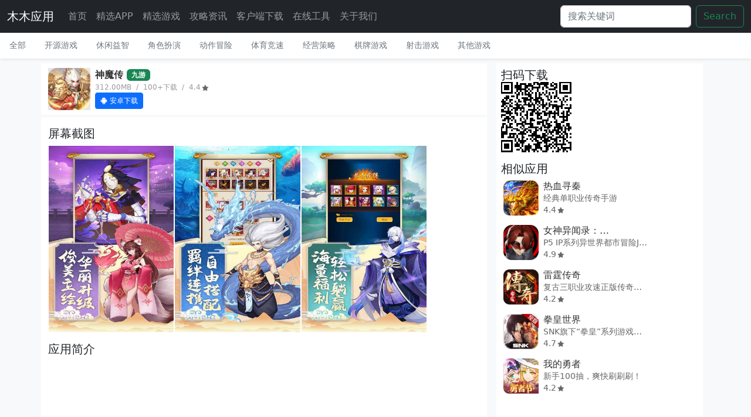

--- FILE ---
content_type: text/html;charset=UTF-8
request_url: https://www.mumudroid.com/detail/9614.html
body_size: 7090
content:
<!DOCTYPE html>
<html lang="zh-CN">
<head>
<meta charset="utf-8">
<meta name="viewport" content="width=device-width, initial-scale=1">
<meta name="keywords" content="神魔传,木木应用">
<meta name="description" content="《神魔传》是一款融汇角色养成与回合制卡牌精髓的深度放置类游戏。本游戏以中国古代神话中的封神演义为背景，精心编织了一个充满奇幻色彩的史诗世界。在这里，玩家将穿越历史的长河，亲历那些曾经震撼人心的封神传奇，深入探索每一个英雄人物的传奇故事和那个时代的风云变幻。 游戏中的角色设计忠实于">
<title>神魔传 游戏新版本免费下载 - 开局100连抽，逆天爆率！</title>
<meta name="applicable-device" content="pc,mobile">
<link href="/view/css/bootstrap.min.css" rel="stylesheet">
<link href="/view/css/offcanvas.css" rel="stylesheet">
<link href="/view/css/app.css" rel="stylesheet">

<!-- Favicons -->
<link rel="apple-touch-icon" href="/view/img/favicons/apple-touch-icon.png" sizes="180x180">
<link rel="icon" href="/view/img/favicons/favicon-32x32.png" sizes="32x32" type="image/png">
<link rel="icon" href="/view/img/favicons/favicon-16x16.png" sizes="16x16" type="image/png">
<link rel="manifest" href="/view/img/favicons/manifest.json">
<link rel="icon" href="/view/img/favicons/favicon.ico">
<link rel="stylesheet" href="/view/css/photoviewer.min.css">
<script src="/view/js/photoviewer.min.js"></script>
<link rel="stylesheet" href="/view/css/app.detail.css">
<meta property="og:title" content="神魔传 游戏新版本免费下载 - 开局100连抽，逆天爆率！" />
<meta property="og:type" content="article" />
<meta property="og:url" content="https://www.mumudroid.com/detail/9614.html" />
<meta property="og:image" content="https://www.mumudroid.com/upload/images/20240523CWGOPKHM.png" />
<meta property="og:description" content="《神魔传》是一款融汇角色养成与回合制卡牌精髓的深度放置类游戏。本游戏以中国古代神话中的封神演义为背景，精心编织了一个充满奇幻色彩的史诗世界。在这里，玩家将穿越历史的长河，亲历那些曾经震撼人心的封神传奇，深入探索每一个英雄人物的传奇故事和那个时代的风云变幻。 游戏中的角色设计忠实于" />
</head>
<body class="bg-light">
<nav class="navbar navbar-expand-lg fixed-top navbar-dark bg-dark" aria-label="Main navigation">
		  <div class="container-fluid">
		    <a class="navbar-brand" href="https://www.mumudroid.com" title="木木应用">
				<!-- <img class="logo" src="/view/img/logo.png" /> -->
				木木应用
			</a>
		    <button class="navbar-toggler p-0 border-0" type="button" id="navbarSideCollapse" aria-label="Toggle navigation">
		      <span class="navbar-toggler-icon"></span>
		    </button>
		
		    <div class="navbar-collapse offcanvas-collapse" id="navbarsExampleDefault">
		      <ul class="navbar-nav me-auto mb-2 mb-lg-0">
		      		<li class="nav-item">
		      				<a class="nav-link" href="https://www.mumudroid.com/index.html" title="首页">首页</a>
			        </li>
		      		<li class="nav-item">
		      				<a class="nav-link" href="https://www.mumudroid.com/apps.html" title="精选APP">精选APP</a>
			        </li>
		      		<li class="nav-item">
		      				<a class="nav-link" href="https://www.mumudroid.com/games.html" title="精选游戏">精选游戏</a>
			        </li>
		      		<li class="nav-item">
		      				<a class="nav-link" href="https://www.mumudroid.com/topic.html" title="攻略资讯">攻略资讯</a>
			        </li>
		      		<li class="nav-item">
		      				<a class="nav-link" href="https://www.mumudroid.com/detail/8501.html" title="客户端下载">客户端下载</a>
			        </li>
		      		<li class="nav-item">
		      				<a class="nav-link" href="https://www.mumudroid.com/tools/index.html" title="在线工具">在线工具</a>
			        </li>
		      		<li class="nav-item">
		      				<a class="nav-link" href="https://www.mumudroid.com/about.html" title="关于我们">关于我们</a>
			        </li>
		      </ul>
		      <form class="d-flex" role="search" action="/search">
		        <input class="form-control me-2" type="search" placeholder="搜索关键词" aria-label="Search" name="keyword">
		        <button id="search-btn" class="btn btn-outline-success" type="submit">Search</button>
		      </form>
		    </div>
		  </div>
		</nav>
<div class="nav-scroller bg-body shadow-sm">
<nav class="nav" aria-label="Secondary navigation">
<a class="nav-link" aria-current="page" href="https://www.mumudroid.com/games/all.html">全部</a>
 <a class="nav-link" href="https://www.mumudroid.com/games/classify21.html">开源游戏</a>
 <a class="nav-link" href="https://www.mumudroid.com/games/classify12.html">休闲益智</a>
 <a class="nav-link" href="https://www.mumudroid.com/games/classify13.html">角色扮演</a>
 <a class="nav-link" href="https://www.mumudroid.com/games/classify14.html">动作冒险</a>
 <a class="nav-link" href="https://www.mumudroid.com/games/classify15.html">体育竞速</a>
 <a class="nav-link" href="https://www.mumudroid.com/games/classify16.html">经营策略</a>
 <a class="nav-link" href="https://www.mumudroid.com/games/classify17.html">棋牌游戏</a>
 <a class="nav-link" href="https://www.mumudroid.com/games/classify18.html">射击游戏</a>
 <a class="nav-link" href="https://www.mumudroid.com/games/classify19.html">其他游戏</a>
 </nav>
</div>

<div class="container" style="padding-top: 8px;">
<!-- 标题 -->
<div class="row mb-2">
<!-- 左侧应用信息 -->
<div class="col-md-8 themed-grid-col">
<!-- 应用名称、图标等 -->
<div class="row mb-1">
<div class="themed-grid-col bg-content" style="white-space: nowrap;">
<img class="img-rounded detail-logo" src="https://www.mumudroid.com/upload/images/20240523CWGOPKHM.png" alt="神魔传" title="神魔传" loading="lazy"/>
<div class="detail-content">
<p class="detail-title" style="display: flex; align-items: center;">
<span class="d-inline-block text-truncate" style="max-width: 160px;">
神魔传
</span>
 &nbsp;<span class="badge bg-success">九游</span>
 </p>
<p class="detail-desc">312.00MB &nbsp;/&nbsp; 100+下载 &nbsp;/&nbsp; 4.4<img class="ic-star" src="/view/img/ic_star.png" loading="lazy"></p>
<p>
 <a href="/download?appid=9614&dtype=android" class="btn btn-primary btn-sm btn-download" title="安卓下载" rel="nofollow">
<svg xmlns="http://www.w3.org/2000/svg" width="12" height="12" fill="currentColor" class="bi bi-android2" viewBox="0 0 16 16">
<path d="m10.213 1.471.691-1.26q.069-.124-.048-.192-.128-.057-.195.058l-.7 1.27A4.8 4.8 0 0 0 8.005.941q-1.032 0-1.956.404l-.7-1.27Q5.281-.037 5.154.02q-.117.069-.049.193l.691 1.259a4.25 4.25 0 0 0-1.673 1.476A3.7 3.7 0 0 0 3.5 5.02h9q0-1.125-.623-2.072a4.27 4.27 0 0 0-1.664-1.476ZM6.22 3.303a.37.37 0 0 1-.267.11.35.35 0 0 1-.263-.11.37.37 0 0 1-.107-.264.37.37 0 0 1 .107-.265.35.35 0 0 1 .263-.11q.155 0 .267.11a.36.36 0 0 1 .112.265.36.36 0 0 1-.112.264m4.101 0a.35.35 0 0 1-.262.11.37.37 0 0 1-.268-.11.36.36 0 0 1-.112-.264q0-.154.112-.265a.37.37 0 0 1 .268-.11q.155 0 .262.11a.37.37 0 0 1 .107.265q0 .153-.107.264M3.5 11.77q0 .441.311.75.311.306.76.307h.758l.01 2.182q0 .414.292.703a.96.96 0 0 0 .7.288.97.97 0 0 0 .71-.288.95.95 0 0 0 .292-.703v-2.182h1.343v2.182q0 .414.292.703a.97.97 0 0 0 .71.288.97.97 0 0 0 .71-.288.95.95 0 0 0 .292-.703v-2.182h.76q.436 0 .749-.308.31-.307.311-.75V5.365h-9zm10.495-6.587a.98.98 0 0 0-.702.278.9.9 0 0 0-.293.685v4.063q0 .406.293.69a.97.97 0 0 0 .702.284q.42 0 .712-.284a.92.92 0 0 0 .293-.69V6.146a.9.9 0 0 0-.293-.685 1 1 0 0 0-.712-.278m-12.702.283a1 1 0 0 1 .712-.283q.41 0 .702.283a.9.9 0 0 1 .293.68v4.063a.93.93 0 0 1-.288.69.97.97 0 0 1-.707.284 1 1 0 0 1-.712-.284.92.92 0 0 1-.293-.69V6.146q0-.396.293-.68"/>
</svg>
安卓下载
</a>



 </p>
</div>
</div>
</div>
<div class="row mb-1 main-content bg-content">

<!-- 屏幕截图 -->
<h5>屏幕截图</h5>
<div class="d-flex flex-row flex-nowrap overflow-auto phone-screen">
 <img src="https://www.mumudroid.com/upload/images/2405ARFIPHPO.jpg" alt="神魔传介绍图" height="320" class="border border-white phone-screen-picture" index="0" loading="lazy">
 <img src="https://www.mumudroid.com/upload/images/2405AQLTIIGQ.jpg" alt="神魔传介绍图" height="320" class="border border-white phone-screen-picture" index="1" loading="lazy">
 <img src="https://www.mumudroid.com/upload/images/2405JQZDZTSM.jpg" alt="神魔传介绍图" height="320" class="border border-white phone-screen-picture" index="2" loading="lazy">
 </div>
<!-- 应用简介 -->
<h5>应用简介</h5>
<article class="blog-post">

 <div>
 
<!-- Google Adsense -->
<script async src="https://pagead2.googlesyndication.com/pagead/js/adsbygoogle.js?client=ca-pub-6030663167952482"
crossorigin="anonymous"></script>
<ins class="adsbygoogle"
style="display:block; text-align:center;"
data-ad-layout="in-article"
data-ad-format="fluid"
data-ad-client="ca-pub-6030663167952482"
data-ad-slot="5013275996">
<!--正式代码开始www.mumudroid.com-->
<div class="u25iesmywudcuwdxivoar" data-unitid="u25iesmywudcuwdxivoar"></div>
<script src="https://unionapi.ichuxi.cn/js/adsbymumudroid_loadwhenvisible.js"></script>
<script type="text/javascript">
loadAdWhenVisible('.u25iesmywudcuwdxivoar');
</script>
<!--正式代码结束-->
</ins>
<script>
(adsbygoogle = window.adsbygoogle || []).push({});
</script>

 </div>
 <p>《神魔传》是一款融汇角色养成与回合制卡牌精髓的深度放置类游戏。本游戏以中国古代神话中的封神演义为背景，精心编织了一个充满奇幻色彩的史诗世界。在这里，玩家将穿越历史的长河，亲历那些曾经震撼人心的封神传奇，深入探索每一个英雄人物的传奇故事和那个时代的风云变幻。</p>
<p>游戏中的角色设计忠实于原作，将古典国风的韵味与现代艺术手法完美结合，人物的每一次挥手间都流转着浓郁的东方美学气息。我们致力于将封神的经典剧情复原至99%的逼真度，让玩家仿佛置身于一个触手可及的神话之中。</p>
<p>在《神魔传》中，玩家肩负起召唤和培养封神英雄的使命，运用智慧和策略构筑独一无二的战斗阵容。随着剧情的推进，您将逐步解锁众多封神将领，将他们招募至您的麾下，指挥他们征战沙场，体验到从一名普通的凡人成长为封神之战中的传奇统帅的荣耀与成就感。</p>
<p>不仅如此，游戏提供了丰富的养成系统，让玩家可以通过升级、搭配装备、学习技能等多种方式来强化自己的英雄，不断提升战斗实力。在精彩纷呈的封神之战中，每一位玩家的决策都将影响着战斗的走向，体验战略与战术并重的游戏乐趣。</p>
<p>总之，《神魔传》不仅是一次对经典神话的重新解读，更是一场触动心弦的冒险旅程。在这里，每一位玩家都将成为封神传说中的主角，书写属于自己的传奇。</p>
</article>

<!-- 当前版本、Android 系统版本要求 -->
<h5>版本信息</h5>
<div class="row">
<div class="col-6 themed-grid-col version-item">
<strong>当前版本</strong>
<br>
1.8.12
</div>
<div class="col-6 themed-grid-col version-item">
<strong>包名称</strong>
<br>
com.langfan.smz.aligames
</div>
</div>
<div class="row">
<div class="col-6 themed-grid-col version-item">
<strong>系统要求</strong>
<br>
Android 5.0+
</div>
<div class="col-6 themed-grid-col version-item">
<strong>更新日期</strong>
<br>
2024-05-23
</div>
</div>
<div class="row">
<div class="col-6 themed-grid-col version-item">
<strong>开发者</strong>
<br>
广州浪凡游戏科技有限公司
</div>
<div class="col-6 themed-grid-col version-item">
<strong>隐私政策</strong>
<br>
 未设置
 </div>
</div>
<!-- 权限信息 -->
<h5>权限信息</h5>
 <div class="row">
<div class="col-6 themed-grid-col">未设置</div>
</div>


<h5>用户反馈</h5>
<div>
<a href="https://www.mumudroid.com/report/9614.html" class="btn btn-link btn-sm other-btn">举报违规</a>
&nbsp;&nbsp;
<a href="https://www.mumudroid.com/feedback/9614.html" class="btn btn-link btn-sm other-btn">反馈意见</a>
</div>
<h5>用户评价</h5>
<div>
<div id="list-group" class="list-group w-auto">
 暂无评论，评论区的故事，期待从您开始！
 </div>
 <p style="text-align: left; margin-top: 16px; margin-bottom:16px;">
 <a href="https://www.mumudroid.com/reviews/9614.html"><button type="button" class="btn btn-outline-secondary">新增评论</button></a>
 </p>
</div>
</div>
</div>
<!-- 右侧类似应用 -->
<div class="col-md-4 themed-grid-col detail-right">
<h5 class="detail-right-item bg-content">扫码下载</h5>
<div class="qrcode detail-right-item bg-content">
<div id="qrcode"></div>
</div>
 <h5 class="detail-right-item bg-content">相似应用</h5>
 <div class="row detail-right-item bg-content" style="white-space: nowrap;">
<a class="themed-grid-col item-list" href="https://www.mumudroid.com/detail/10079.html" style="display: block;" title="热血寻秦">
<img class="img-rounded item-list-img" src="https://www.mumudroid.com/upload/images/2407WRONORWO.png" alt="热血寻秦" loading="lazy"/>
<div class="item-list-text-content">
<p class="item-title text-truncate">热血寻秦</p>
<p class="item-desc text-truncate">经典单职业传奇手游</p>
<p class="item-star">4.4<img class="ic-star" src="/view/img/ic_star.png" loading="lazy"></p>
</div>
</a>
</div>
 <div class="row detail-right-item bg-content" style="white-space: nowrap;">
<a class="themed-grid-col item-list" href="https://www.mumudroid.com/detail/9977.html" style="display: block;" title="女神异闻录：夜幕魅影">
<img class="img-rounded item-list-img" src="https://www.mumudroid.com/upload/images/2406UYFXCPPK.webp" alt="女神异闻录：夜幕魅影" loading="lazy"/>
<div class="item-list-text-content">
<p class="item-title text-truncate">女神异闻录：夜幕魅影</p>
<p class="item-desc text-truncate">P5 IP系列异世界都市冒险JRPG</p>
<p class="item-star">4.9<img class="ic-star" src="/view/img/ic_star.png" loading="lazy"></p>
</div>
</a>
</div>
 <div class="row detail-right-item bg-content" style="white-space: nowrap;">
<a class="themed-grid-col item-list" href="https://www.mumudroid.com/detail/10427.html" style="display: block;" title="雷霆传奇">
<img class="img-rounded item-list-img" src="https://www.mumudroid.com/upload/images/2510FHYSUNUE.png" alt="雷霆传奇" loading="lazy"/>
<div class="item-list-text-content">
<p class="item-title text-truncate">雷霆传奇</p>
<p class="item-desc text-truncate">复古三职业攻速正版传奇手游</p>
<p class="item-star">4.2<img class="ic-star" src="/view/img/ic_star.png" loading="lazy"></p>
</div>
</a>
</div>
 <div class="row detail-right-item bg-content" style="white-space: nowrap;">
<a class="themed-grid-col item-list" href="https://www.mumudroid.com/detail/10438.html" style="display: block;" title="拳皇世界">
<img class="img-rounded item-list-img" src="https://www.mumudroid.com/upload/images/2510FSIKUQKH.png" alt="拳皇世界" loading="lazy"/>
<div class="item-list-text-content">
<p class="item-title text-truncate">拳皇世界</p>
<p class="item-desc text-truncate">SNK旗下“拳皇”系列游戏首度RPG</p>
<p class="item-star">4.7<img class="ic-star" src="/view/img/ic_star.png" loading="lazy"></p>
</div>
</a>
</div>
 <div class="row detail-right-item bg-content" style="white-space: nowrap;">
<a class="themed-grid-col item-list" href="https://www.mumudroid.com/detail/9875.html" style="display: block;" title="我的勇者">
<img class="img-rounded item-list-img" src="https://www.mumudroid.com/upload/images/2405UGWPRABB.png" alt="我的勇者" loading="lazy"/>
<div class="item-list-text-content">
<p class="item-title text-truncate">我的勇者</p>
<p class="item-desc text-truncate">新手100抽，爽快刷刷刷！</p>
<p class="item-star">4.2<img class="ic-star" src="/view/img/ic_star.png" loading="lazy"></p>
</div>
</a>
</div>

 <div class="ads detail-right-item bg-content">
 
<!-- 应用详情右侧 -->
<script async src="https://pagead2.googlesyndication.com/pagead/js/adsbygoogle.js?client=ca-pub-6030663167952482"
crossorigin="anonymous"></script>
<!-- MUMUDROID右侧 -->
<ins class="adsbygoogle"
style="display:block"
data-ad-client="ca-pub-6030663167952482"
data-ad-slot="1256798157"
data-ad-format="auto"
data-full-width-responsive="true"></ins>
<script>
(adsbygoogle = window.adsbygoogle || []).push({});
</script>

 </div>

 <h5 class="fst-italic">热门文章</h5>
<ol class="list-unstyled mb-0">
 <li style="padding:6px;"><a href="https://www.mumudroid.com/topic_detail/0292.html" title="途拾光阴APP：您的智能测量助手，轻松测海拔高度">途拾光阴APP：您的智能测量助手，轻松测海拔高度</a></li>
 <li style="padding:6px;"><a href="https://www.mumudroid.com/topic_detail/0392.html" title="俄罗斯方块游戏技巧教程">俄罗斯方块游戏技巧教程</a></li>
 <li style="padding:6px;"><a href="https://www.mumudroid.com/topic_detail/0372.html" title="手机QQ新增支持运行微信小程序功能">手机QQ新增支持运行微信小程序功能</a></li>
 <li style="padding:6px;"><a href="https://www.mumudroid.com/topic_detail/0154.html" title="《三国：谋定天下》S1顶级阵容推荐之皇家虎卫">《三国：谋定天下》S1顶级阵容推荐之皇家虎卫</a></li>
 <li style="padding:6px;"><a href="https://www.mumudroid.com/topic_detail/0239.html" title="如何使用卫星地图测量土地面积">如何使用卫星地图测量土地面积</a></li>
 <li style="padding:6px;"><a href="https://www.mumudroid.com/topic_detail/0571.html" title="玩皇帝成长计划2当国库存银不足时怎么办？">玩皇帝成长计划2当国库存银不足时怎么办？</a></li>
 <li style="padding:6px;"><a href="https://www.mumudroid.com/topic_detail/0163.html" title="Mac局域网传输工具推荐：LocalSend">Mac局域网传输工具推荐：LocalSend</a></li>
 <li style="padding:6px;"><a href="https://www.mumudroid.com/topic_detail/0274.html" title="荣耀MagicOS手机开启悬浮框权限 - 以时间悬浮框APP为例">荣耀MagicOS手机开启悬浮框权限 - 以时间悬浮框APP为例</a></li>
 </ol>

</div>
</div>
<footer class="d-flex flex-wrap justify-content-between align-items-center py-3 my-4 border-top">
 <p class="col-md-4 mb-0 text-muted">
&copy; 2025&nbsp;<a href="https://www.mumudroid.com">木木应用</a>&nbsp;
ICP证:<a href="https://beian.miit.gov.cn/" target="_blank" rel="nofollow">陕ICP备2023000302号-8</a>
</p>
<ul class="nav col-md-4 justify-content-end">
 <li class="nav-item">
<a class="nav-link px-2 text-muted" href="https://www.mumudroid.com/feedback.html">用户反馈</a>
</li>
 <li class="nav-item">
<a class="nav-link px-2 text-muted" href="https://www.mumudroid.com/tools/index.html">在线工具</a>
</li>
 <li class="nav-item">
<a class="nav-link px-2 text-muted" href="https://www.mumudroid.com/about.html">关于我们</a>
</li>
 </ul>
</footer>
<script src="/view/js/bootstrap.bundle.min.js"></script>
<script src="/view/js/offcanvas.js"></script>
<!-- Matomo -->
<script>
var _paq = window._paq = window._paq || [];
/* tracker methods like "setCustomDimension" should be called before "trackPageView" */
_paq.push(['trackPageView']);
_paq.push(['enableLinkTracking']);
(function() {
var u="//www.geekapp.cn/analytics/";
_paq.push(['setTrackerUrl', u+'matomo.php']);
_paq.push(['setSiteId', '3']);
var d=document, g=d.createElement('script'), s=d.getElementsByTagName('script')[0];
g.async=true; g.src=u+'matomo.js'; s.parentNode.insertBefore(g,s);
})();
</script>
<!-- End Matomo Code -->

</div>
<script src="/view/js/qrcode.min.js"></script>
<script type="text/javascript">
var qrcode = new QRCode(document.getElementById("qrcode"), {
text: window.location.href,
width: 120,
height: 120,
colorDark : "#000000",
colorLight : "#ffffff",
correctLevel : QRCode.CorrectLevel.H
});
</script>
<script src="/view/js/jquery-3.6.0.min.js"></script>
<div class="weixin-tip">
<p class="weixin-tip-content">
<img id="tip_weixin" datasrc="/view/img/tip_weixin.png" alt="微信打开"/>
</p>
</div>
<script type="text/javascript">
$(window).on("load", function(){
var winHeight = $(window).height();
function is_weixin() {
var ua = navigator.userAgent.toLowerCase();
if (ua.match(/MicroMessenger/i) == "micromessenger") {
return true;
} else {
return false;
}
}
var isWeixin = is_weixin();
if(isWeixin){
$('#tip_weixin').attr('src', $('#tip_weixin').attr('datasrc'));
$(".weixin-tip").css("height",winHeight);
$(".weixin-tip").show();
$(".weixin-tip").click(function(e){
$(".weixin-tip").hide();
});
}
//应用截图预览
function showPicture(initIndex){
var items = [];
$('.phone-screen-picture').each(function(){
var src = $(this).attr('src');
if(src){
items.push(
{
src: src,
title: '应用截图'
}
);
}
});
var options = {
index: parseInt(initIndex),
footerToolbar: ['prev', 'next', 'rotateRight'],
multiInstances: false
};
new PhotoViewer(items, options);
}
$('.phone-screen-picture').click(function(e){
e.preventDefault();
var initIndex = $(this).attr('index');
showPicture(initIndex);
});
$.get('../api/tongji?appid=9614&type=view&timestamp=1762813044888&sign=cb154f969169ce485b9bcdc13f110cab');
 });
//高速下载处理
var downloadHandle = function(){
window.location.href = 'https://static.mumudroid.com/apk/com.mumudroid.appstore-24.apk?ts=1762813044&sign=c7c1cddd83784b5e896369731dd900d7';
};
function downloadClient(package_name){
window.location.href = 'mumudroid://details?id='+package_name;
setTimeout(downloadHandle, 3000);
}
</script>
<!--false关闭微信分享-->

</body>
</html>


--- FILE ---
content_type: text/html; charset=utf-8
request_url: https://www.google.com/recaptcha/api2/aframe
body_size: 271
content:
<!DOCTYPE HTML><html><head><meta http-equiv="content-type" content="text/html; charset=UTF-8"></head><body><script nonce="jvew6TVozHjVPUKBNJwkMQ">/** Anti-fraud and anti-abuse applications only. See google.com/recaptcha */ try{var clients={'sodar':'https://pagead2.googlesyndication.com/pagead/sodar?'};window.addEventListener("message",function(a){try{if(a.source===window.parent){var b=JSON.parse(a.data);var c=clients[b['id']];if(c){var d=document.createElement('img');d.src=c+b['params']+'&rc='+(localStorage.getItem("rc::a")?sessionStorage.getItem("rc::b"):"");window.document.body.appendChild(d);sessionStorage.setItem("rc::e",parseInt(sessionStorage.getItem("rc::e")||0)+1);localStorage.setItem("rc::h",'1762813048534');}}}catch(b){}});window.parent.postMessage("_grecaptcha_ready", "*");}catch(b){}</script></body></html>

--- FILE ---
content_type: text/css
request_url: https://www.mumudroid.com/view/css/app.css
body_size: 919
content:
.logo{
	width: 128px;
	height: 19px;
}
.item{
	float: left;
	min-width: 116px;
	max-width: 116px;
	width: 116px;
	padding-left: 8px;
	padding-right: 8px;
	padding-top: 8px;
	padding-bottom: 8px;
}
.item:hover{
	background-color: #CCCCCC;
}
.item-img{
	width: 100px;
	height: 100px;
}
.item-list-img{
	width: 60px;
	height: 60px;
	display: block;
	float: left;
}
.item-list-row{
	padding: 0px;
	margin: 0px;
}
.item-list{
	padding-top: 8px;
	padding-bottom: 8px;
}
.item-list:hover{
	background-color: #CCCCCC;
}
.item-list-text-content{
	line-height: 20px;
	vertical-align: middle;
	float: left;
	padding-left: 8px;
}
.item-title{
	color: #333333;
	font-size: 16px;
	padding: 0px;
	margin: 0px;
	max-width: 120px;
}
.item-desc{
	color: #666666;
	font-size: 14px;
	padding: 0px;
	margin: 0px;
	max-width: 180px;
}
.item-star{
	color: #666666;
	font-size: 14px;
	padding: 0px;
	margin: 0px;
}
.ic-star{
	width: 12px;
	height: 12px;
	margin-left: 2px;
	padding: 0px;
}
.font-weight-light{
	font-size: 18px;
	margin-top: 16px;
}
.col a{
	color: #FFFFFF;
	text-decoration: none;
}
.bg-content{
	background-color: #FFFFFF;
}
.detail-logo{
	width: 72px;
	height: 72px;
	display: block;
	padding: 0px;
	float: left;
	margin-top: 8px;
	margin-bottom: 8px;
}
.detail-content{
	float: left;
	padding-left: 8px;
	padding-top: 8px;
}
.detail-content p{
	margin: 0px;
	padding: 0px;
}
.detail-content button{
	margin-top: 4px;
}
.detail-title{
	font-size: 16px;
	font-weight: bold;
	color: #333333;
}
.detail-desc{
	font-size: 12px;
	color: #999999;
}
.detail-star{
	font-size: 14px;
	color: #999999;
}
.detail-right-item{
	margin-left: 4px;
	padding: 0px;
	margin-top: 0px;
	margin-bottom: 0px;
	margin-right: 0px;
}
.detail-right h5{
	padding-left: 8px;
	padding-top: 8px;
}
.main-content h5{
	margin-top: 16px;
}
.permission-item{
	word-break:break-all;
	padding-top: 8px;
	padding-bottom: 8px;
	border: 1px solid rgba(86, 61, 124, .2);
}
.version-item{
	word-break:break-all;
	padding-top: 8px;
	padding-bottom: 8px;
}
/* .qrcode img{
	width: 160px;
	height: 160px;
	margin-bottom: 16px;
} */
.qrcode{
	padding-left: 8px;
	padding-bottom: 8px;
	height: 128px;
	line-height: 128px;
}
.date-fabu{
	font-size: 14px;
	color: #999999;
}

/* hide blank ad content https://support.google.com/adsense/answer/10762946?hl=zh-Hans */
/*ins.adsbygoogle[data-ad-status="unfilled"] {
	display: none !important;
}*/

/* 默认情况下的隐藏规则 */
ins.adsbygoogle div[data-unitid] {
    display: none !important;
}
/* 为所有子元素设置默认隐藏 */
ins.adsbygoogle[data-ad-status="unfilled"] > * {
    display: none !important;
}
/* 显示带 data-unitid 属性的 div */
ins.adsbygoogle[data-ad-status="unfilled"] div[data-unitid] {
    display: block !important;
}

.dynamic-bg {
	background-color: #f9f9f9;
	transition: background-color 0.3s ease, box-shadow 0.3s ease;
	box-shadow: 0 2px 4px rgba(0, 0, 0, 0.1);
}
.dynamic-bg:hover {
	background-color: #e8f0fe;
	box-shadow: 0 4px 8px rgba(0, 0, 0, 0.2);
}
.dynamic-bg:active {
	background-color: #d2e3fc;
}
.btn-download{
    font-size:12px;
}

--- FILE ---
content_type: text/css
request_url: https://www.mumudroid.com/view/css/app.detail.css
body_size: 599
content:
.bd-placeholder-img {
    font-size: 1.125rem;
    text-anchor: middle;
    -webkit-user-select: none;
    -moz-user-select: none;
    user-select: none;
  }

  @media (min-width: 768px) {
    .bd-placeholder-img-lg {
      font-size: 3.5rem;
    }
  }

  .b-example-divider {
    height: 3rem;
    background-color: rgba(0, 0, 0, .1);
    border: solid rgba(0, 0, 0, .15);
    border-width: 1px 0;
    box-shadow: inset 0 .5em 1.5em rgba(0, 0, 0, .1), inset 0 .125em .5em rgba(0, 0, 0, .15);
  }

  .b-example-vr {
    flex-shrink: 0;
    width: 1.5rem;
    height: 100vh;
  }

  .bi {
    vertical-align: -.125em;
    fill: currentColor;
  }

  .nav-scroller {
    position: relative;
    z-index: 2;
    height: 2.75rem;
    overflow-y: hidden;
  }

  .nav-scroller .nav {
    display: flex;
    flex-wrap: nowrap;
    padding-bottom: 1rem;
    margin-top: -1px;
    overflow-x: auto;
    text-align: center;
    white-space: nowrap;
    -webkit-overflow-scrolling: touch;
  }

  /* wechat tip style */
 .weixin-tip-content img{max-width: 100%; height: auto;}
 .weixin-tip{display: none; position: fixed; left:0; top:0; bottom:0; background: rgba(0,0,0,0.8); filter:alpha(opacity=80);  height: 100%; width: 100%; z-index: 10000;}
 .weixin-tip-content{text-align: center; margin-top: 10%; padding:0 5%;}
 
 .gift-list {
 	background: #FFF3E0;
 	color: #E65100;
 	padding: 6px 12px;
 	border-radius: 16px;
 	font-weight: bold;
 	font-size: 16px;
 	display: inline-block;
 	cursor: pointer;
}
#gift-id{
    font-size: 22px;
}

--- FILE ---
content_type: application/javascript
request_url: https://www.mumudroid.com/view/js/photoviewer.min.js
body_size: 13756
content:
/*!
 *     ____  __  ______  __________ _    _____________       ____________
 *    / __ \/ / / / __ \/_  __/ __ \ |  / /  _/ ____/ |     / / ____/ __ \
 *   / /_/ / /_/ / / / / / / / / / / | / // // __/  | | /| / / __/ / /_/ /
 *  / ____/ __  / /_/ / / / / /_/ /| |/ // // /___  | |/ |/ / /___/ _, _/
 * /_/   /_/ /_/\____/ /_/  \____/ |___/___/_____/  |__/|__/_____/_/ |_|
 *
 * photoviewer - v3.9.2
 * A JS plugin to view images just like in Windows.
 * https://nzbin.github.io/photoviewer/
 *
 * Copyright (c) 2018-present nzbin
 * Released under MIT License
 */
!function(t,e){"object"==typeof exports&&"undefined"!=typeof module?module.exports=e():"function"==typeof define&&define.amd?define(e):(t="undefined"!=typeof globalThis?globalThis:t||self).PhotoViewer=e()}(this,function(){"use strict";function A(t,e){for(var i=0;i<e.length;i++){var o=e[i];o.enumerable=o.enumerable||!1,o.configurable=!0,"value"in o&&(o.writable=!0),Object.defineProperty(t,I(o.key),o)}}function n(t,e,i){(e=I(e))in t?Object.defineProperty(t,e,{value:i,enumerable:!0,configurable:!0,writable:!0}):t[e]=i}function I(t){t=function(t,e){if("object"!=typeof t||null===t)return t;var i=t[Symbol.toPrimitive];if(void 0===i)return("string"===e?String:Number)(t);if("object"!=typeof(i=i.call(t,e||"default")))return i;throw new TypeError("@@toPrimitive must return a primitive value.")}(t,"string");return"symbol"==typeof t?t:String(t)}var H=function(t,e){return new H.fn.init(t,e)},w=window.document,o=[],O=o.concat,j=o.filter,y=o.slice,F={},e={},B={"column-count":1,columns:1,"font-weight":1,"line-height":1,opacity:1,"z-index":1,zoom:1},N=/^\s*<(\w+|!)[^>]*>/,Y=/^<(\w+)\s*\/?>(?:<\/\1>|)$/,X=/<(?!area|br|col|embed|hr|img|input|link|meta|param)(([\w:]+)[^>]*)\/>/gi,q=/^(?:body|html)$/i,Z=["val","css","html","text","data","width","height","offset"],t=w.createElement("table"),W=w.createElement("tr"),U={tr:w.createElement("tbody"),tbody:t,thead:t,tfoot:t,td:W,th:W,"*":w.createElement("div")},K=/^[\w-]*$/,Q={},G=Q.toString,J=w.createElement("div"),l=Array.isArray||function(t){return"[object Array]"===Object.prototype.toString.call(t)},b=w.documentElement.contains?function(t,e){return t!==e&&t.contains(e)}:function(t,e){for(;e=e&&e.parentNode;)if(e===t)return!0;return!1};function h(t){return null==t?String(t):Q[G.call(t)]||"object"}function s(t){return"string"==typeof t}function c(t){return"function"==h(t)}function a(t){return null!=t&&t==t.window}function tt(t){return null!=t&&t.nodeType==t.DOCUMENT_NODE}function r(t){return"object"==h(t)}function u(t){return r(t)&&!a(t)&&Object.getPrototypeOf(t)==Object.prototype}function et(t){var e=!!t&&"length"in t&&t.length,i=h(t);return"function"!=i&&!a(t)&&("array"==i||0===e||"number"==typeof e&&0<e&&e-1 in t)}function d(t){return t.replace(/::/g,"/").replace(/([A-Z]+)([A-Z][a-z])/g,"$1_$2").replace(/([a-z\d])([A-Z])/g,"$1_$2").replace(/_/g,"-").toLowerCase()}function it(t,e){return"number"!=typeof e||B[d(t)]?e:e+"px"}function ot(t){return t.replace(/-+(.)?/g,function(t,e){return e?e.toUpperCase():""})}function nt(t){return t in e?e[t]:e[t]=new RegExp("(^|\\s)"+t+"(\\s|$)")}function f(t){return t instanceof H}function p(t,e,i,o){return c(e)?e.call(t,i,o):e}function st(t,e,i){null==i?t.removeAttribute(e):t.setAttribute(e,i)}function g(t,e){var i=t.className||"",o=i&&void 0!==i.baseVal;if(void 0===e)return o?i.baseVal:i;o?i.baseVal=e:t.className=e}function at(t,e){var i={width:["padding-left","padding-right","border-left-width","border-right-width"],height:["padding-top","padding-bottom","border-top-width","border-bottom-width"]};return"border-box"!==t.css("box-sizing")||0<window.navigator.userAgent.indexOf("MSIE ")||navigator.userAgent.match(/Trident.*rv:11\./)?parseFloat(t.css(e)):parseFloat(t.css(e))-parseFloat(t.css(i[e][0]))-parseFloat(t.css(i[e][1]))-parseFloat(t.css(i[e][2]))-parseFloat(t.css(i[e][3]))}function rt(e,i){var t=e.replace(/./,function(t){return t[0].toUpperCase()}),o=this[0];return void 0===i?a(o)?o.document.documentElement["client"+t]:tt(o)?o.documentElement["scroll"+t]:at(this,e):this.each(function(t){(o=H(this)).css(e,p(this,i,t,o[e]()))})}H.fn=H.prototype={constuctor:H,length:0,forEach:o.forEach,reduce:o.reduce,push:o.push,sort:o.sort,splice:o.splice,indexOf:o.indexOf,init:function(t,e){var i,o;if(!t)return this;if("string"==typeof t)if("<"==(t=t.trim())[0]&&N.test(t))i=H.fragment(t,RegExp.$1,e),t=null;else{if(void 0!==e)return H(e).find(t);i=H.qsa(w,t)}else{if(c(t))return H(w).ready(t);if(f(t))return t;if(l(t))o=t,i=j.call(o,function(t){return null!=t});else if(r(t))i=[t],t=null;else{if(void 0!==e)return H(e).find(t);i=H.qsa(w,t)}}return H.makeArray(i,t,this)},concat:function(){for(var t,e=[],i=0;i<arguments.length;i++)e[i]=f(t=arguments[i])?t.toArray():t;return O.apply(f(this)?this.toArray():this,e)},pluck:function(e){return H.map(this,function(t){return t[e]})},toArray:function(){return this.get()},get:function(t){return void 0===t?y.call(this):this[0<=t?t:t+this.length]},size:function(){return this.length},each:function(i){return o.every.call(this,function(t,e){return!1!==i.call(t,e,t)}),this},map:function(i){return H(H.map(this,function(t,e){return i.call(t,e,t)}))},slice:function(){return H(y.apply(this,arguments))},first:function(){var t=this[0];return t&&!r(t)?t:H(t)},last:function(){var t=this[this.length-1];return t&&!r(t)?t:H(t)},eq:function(t){return-1===t?this.slice(t):this.slice(t,+t+1)}},H.extend=H.fn.extend=function(){var t,e,i,o,n,s=arguments[0]||{},a=1,r=arguments.length,h=!1;for("boolean"==typeof s&&(h=s,s=arguments[a]||{},a++),"object"==typeof s||c(s)||(s={}),a===r&&(s=this,a--);a<r;a++)if(null!=(t=arguments[a]))for(e in t)n=s[e],s!==(i=t[e])&&(h&&i&&(u(i)||(o=l(i)))?(n=o?(o=!1,n&&l(n)?n:[]):n&&u(n)?n:{},s[e]=H.extend(h,n,i)):void 0!==i&&(s[e]=i));return s},H.extend({makeArray:function(t,e,i){for(var o=t?t.length:0,n=0;n<o;n++)i[n]=t[n];return i.length=o,i.selector=e||"",i},merge:function(t,e){for(var i=+e.length,o=0,n=t.length;o<i;o++)t[n++]=e[o];return t.length=n,t},qsa:function(t,e){var i,o="#"==e[0],n=!o&&"."==e[0],s=o||n?e.slice(1):e,a=K.test(s);return t.getElementById&&a&&o?(i=t.getElementById(s))?[i]:[]:1!==t.nodeType&&9!==t.nodeType&&11!==t.nodeType?[]:y.call(a&&!o&&t.getElementsByClassName?n?t.getElementsByClassName(s):t.getElementsByTagName(e):t.querySelectorAll(e))},fragment:function(t,e,i){var o,n,s;return(o=Y.test(t)?H(w.createElement(RegExp.$1)):o)||(t.replace&&(t=t.replace(X,"<$1></$2>")),void 0===e&&(e=N.test(t)&&RegExp.$1),(s=U[e=e in U?e:"*"]).innerHTML=""+t,o=H.each(y.call(s.childNodes),function(){s.removeChild(this)})),u(i)&&(n=H(o),H.each(i,function(t,e){-1<Z.indexOf(t)?n[t](e):n.attr(t,e)})),o},matches:function(t,e){var i,o;return!(!e||!t||1!==t.nodeType)&&((i=t.matches||t.webkitMatchesSelector||t.mozMatchesSelector||t.oMatchesSelector||t.matchesSelector)?i.call(t,e):((o=!(i=t.parentNode))&&(i=J).appendChild(t),i=~H.qsa(i,e).indexOf(t),o&&J.removeChild(t),i))},each:function(t,e){var i,o;if(et(t)){for(i=0;i<t.length;i++)if(!1===e.call(t[i],i,t[i]))return t}else for(o in t)if(!1===e.call(t[o],o,t[o]))return t;return t},map:function(t,e){var i,o,n,s,a=[];if(et(t))for(o=0;o<t.length;o++)null!=(i=e(t[o],o))&&a.push(i);else for(n in t)null!=(i=e(t[n],n))&&a.push(i);return 0<(s=a).length?H.fn.concat.apply([],s):s}}),H.each("Boolean Number String Function Array Date RegExp Object Error".split(" "),function(t,e){Q["[object "+e+"]"]=e.toLowerCase()}),H.fn.init.prototype=H.fn;function ht(){return!0}function lt(){return!1}var ct=1,x={},ut="onfocusin"in window,dt={focus:"focusin",blur:"focusout"},ft={mouseenter:"mouseover",mouseleave:"mouseout"},pt=/^([A-Z]|returnValue$|layer[XY]$|webkitMovement[XY]$)/,gt={preventDefault:"isDefaultPrevented",stopImmediatePropagation:"isImmediatePropagationStopped",stopPropagation:"isPropagationStopped"};function z(t){return t._zid||(t._zid=ct++)}function mt(o,n){if(n||!o.isDefaultPrevented){n=n||o,H.each(gt,function(t,e){var i=n[t];o[t]=function(){return this[e]=ht,i&&i.apply(n,arguments)},o[e]=lt});try{o.timeStamp||(o.timeStamp=Date.now())}catch(t){console.warn(t)}(void 0!==n.defaultPrevented?n.defaultPrevented:"returnValue"in n?!1===n.returnValue:n.getPreventDefault&&n.getPreventDefault())&&(o.isDefaultPrevented=ht)}return o}function vt(t){t=(""+t).split(".");return{e:t[0],ns:t.slice(1).sort().join(" ")}}function wt(t,e,i,o){var n,s;return(e=vt(e)).ns&&(s=e.ns,n=new RegExp("(?:^| )"+s.replace(" "," .* ?")+"(?: |$)")),(x[z(t)]||[]).filter(function(t){return t&&(!e.e||t.e==e.e)&&(!e.ns||n.test(t.ns))&&(!i||z(t.fn)===z(i))&&(!o||t.sel==o)})}function yt(t,e){return t.del&&!ut&&t.e in dt||!!e}function bt(t){return ft[t]||ut&&dt[t]||t}function xt(e,t,i,o,n){var s=z(e);(t||"").split(/\s/).forEach(function(t){wt(e,t,i,o).forEach(function(t){delete x[s][t.i],"removeEventListener"in e&&e.removeEventListener(bt(t.e),t.proxy,yt(t,n))})})}function zt(t,e,o,n){var i,s,a=H.map(e,function(t){var e=[];return"array"==(i=h(t))?(t.forEach(function(t){return void 0!==t.nodeType?e.push(t):f(t)?e=e.concat(t.get()):void(e=e.concat(H.fragment(t)))}),e):"object"==i||null==t?t:H.fragment(t)}),r=1<t.length;return a.length<1?t:t.each(function(t,e){s=n?e:e.parentNode;var i=b(w.documentElement,s);a.forEach(function(t){if(r)t=t.cloneNode(!0);else if(!s)return H(t).remove();o.call(e,t),i&&function t(e,i){i(e);for(var o=0,n=e.childNodes.length;o<n;o++)t(e.childNodes[o],i)}(t,function(t){var e;null==t.nodeName||"SCRIPT"!==t.nodeName.toUpperCase()||t.type&&"text/javascript"!==t.type||t.src||(e=t.ownerDocument?t.ownerDocument.defaultView:window).eval.call(e,t.innerHTML)})})})}var i,m="",v=w.createElement("div"),t=v.style.transitionProperty;function Mt(t){return i?i+t:t.toLowerCase()}void 0===v.style.transform&&H.each({Webkit:"webkit",Moz:"",O:"o"},function(t,e){if(void 0!==v.style[t+"TransitionProperty"])return m="-"+t.toLowerCase()+"-",i=e,!1}),v=null,H.fx={off:void 0===i&&void 0===t,speeds:{_default:400,fast:200,slow:600},cssPrefix:m,transitionEnd:Mt("TransitionEnd"),animationEnd:Mt("AnimationEnd")};var $t,Tt,Ct,Lt,_t,Ht,Et,Vt,kt,Dt=/^((translate|rotate|scale)(X|Y|Z|3d)?|matrix(3d)?|perspective|skew(X|Y)?)$/i,M={};function Pt(){return this.each(function(){var t,e,i;"none"==this.style.display&&(this.style.display=""),"none"==getComputedStyle(this,"").getPropertyValue("display")&&(this.style.display=(t=this.nodeName,F[t]||(e=w.createElement(t),w.body.appendChild(e),i=getComputedStyle(e,"").getPropertyValue("display"),e.parentNode.removeChild(e),F[t]=i="none"==i?"block":i),F[t]))})}function Rt(){return this.css("display","none")}function St(t,e,i,o,n){"function"!=typeof e||n||(n=e,e=void 0);i={opacity:i};return o&&(i.scale=o,t.css(H.fx.cssPrefix+"transform-origin","0 0")),t.animate(i,e,null,n)}$t=m+"transform",M[Tt=m+"transition-property"]=M[Ct=m+"transition-duration"]=M[_t=m+"transition-delay"]=M[Lt=m+"transition-timing-function"]=M[Ht=m+"animation-name"]=M[Et=m+"animation-duration"]=M[kt=m+"animation-delay"]=M[Vt=m+"animation-timing-function"]="";var W={find:function(t){var i=this,e=t?"object"==typeof t?H(t).filter(function(){var e=this;return o.some.call(i,function(t){return b(t,e)})}):1==this.length?H(H.qsa(this[0],t)):this.map(function(){return H.qsa(this,t)}):H();return e},closest:function(i,o){var n=[],s="object"==typeof i&&H(i);return this.each(function(t,e){for(;e&&!(s?0<=s.indexOf(e):H.matches(e,i));)e=e!==o&&!tt(e)&&e.parentNode;e&&n.indexOf(e)<0&&n.push(e)}),H(n)},css:function(t,e){if(arguments.length<2){var i,o,n=this[0];if("string"==typeof t)return n?n.style[ot(t)]||getComputedStyle(n,"").getPropertyValue(t):void 0;if(l(t))return n?(i={},o=getComputedStyle(n,""),H.each(t,function(t,e){i[e]=n.style[ot(e)]||o.getPropertyValue(e)}),i):void 0}var s="";if("string"==h(t))e||0===e?s=d(t)+":"+it(t,e):this.each(function(){this.style.removeProperty(d(t))});else for(var a in t)t[a]||0===t[a]?s+=d(a)+":"+it(a,t[a])+";":this.each(function(){this.style.removeProperty(d(a))});return this.each(function(){this.style.cssText+=";"+s})},addClass:function(i){var o=[];return i?this.each(function(t){var e;"className"in this&&(o=[],e=g(this),p(this,i,t,e).split(/\s+/g).forEach(function(t){H(this).hasClass(t)||o.push(t)},this),o.length)&&g(this,e+(e?" ":"")+o.join(" "))}):this},hasClass:function(t){return!!t&&o.some.call(this,function(t){return this.test(g(t))},nt(t))},removeClass:function(e){var i=[];return this.each(function(t){if("className"in this){if(void 0===e)return g(this,"");i=g(this),p(this,e,t,i).split(/\s+/g).forEach(function(t){i=i.replace(nt(t)," ")}),g(this,i.trim())}})},attr:function(i,o){var t;return"string"!=typeof i||1 in arguments?this.each(function(t){if(1===this.nodeType)if(r(i))for(var e in i)st(this,e,i[e]);else st(this,i,p(this,o,t,this.getAttribute(i)))}):0 in this&&1==this[0].nodeType&&null!=(t=this[0].getAttribute(i))?t:void 0},removeAttr:function(t){return this.each(function(){1===this.nodeType&&t.split(" ").forEach(function(t){st(this,t)},this)})},append:function(){return zt(this,arguments,function(t){this.insertBefore(t,null)},!0)},remove:function(){return this.each(function(){if(1===this.nodeType){r=void 0!==(n=this).getElementsByTagName?n.getElementsByTagName(s||"*"):void 0!==n.querySelectorAll?n.querySelectorAll(s||"*"):[];for(var t,i,e=void 0===s||s&&(s=s,(a=n).nodeName)&&a.nodeName.toLowerCase()===s.toLowerCase()?H.merge([n],r):r,o=0;void 0!==(i=e[o]);o++)i._zid&&(t=x[i._zid])&&t.forEach(t=>{var e=t.e+"."+t.ns.split(" ").join(".");xt(i,e,t.fn,t.sel)})}var n,s,a,r;null!=this.parentNode&&this.parentNode.removeChild(this)})},empty:function(){return this.each(function(){this.innerHTML=""})},html:function(i){return 0 in arguments?this.each(function(t){var e=this.innerHTML;H(this).empty().append(p(this,i,t,e))}):0 in this?this[0].innerHTML:null},width:function(t){return rt.call(this,"width",t)},height:function(t){return rt.call(this,"height",t)},scrollTop:function(t){var e;if(this.length)return e="scrollTop"in this[0],void 0===t?e?this[0].scrollTop:(a(this[0])?this[0]:this[0].defaultView).pageYOffset:this.each(e?function(){this.scrollTop=t}:function(){this.scrollTo(this.scrollX,t)})},scrollLeft:function(t){var e;if(this.length)return e="scrollLeft"in this[0],void 0===t?e?this[0].scrollLeft:(a(this[0])?this[0]:this[0].defaultView).pageXOffset:this.each(e?function(){this.scrollLeft=t}:function(){this.scrollTo(t,this.scrollY)})},offset:function(o){var t;return o?this.each(function(t){var e=H(this),t=p(this,o,t,e.offset()),i=e.offsetParent().offset(),t={top:t.top-i.top,left:t.left-i.left};"static"==e.css("position")&&(t.position="relative"),e.css(t)}):this.length?w.documentElement===this[0]||b(w.documentElement,this[0])?{left:(t=this[0].getBoundingClientRect()).left+window.pageXOffset,top:t.top+window.pageYOffset,width:Math.round(t.width),height:Math.round(t.height)}:{top:0,left:0}:null},offsetParent:function(){return this.map(function(){for(var t=this.offsetParent||w.body;t&&!q.test(t.nodeName)&&"static"==H(t).css("position");)t=t.offsetParent;return t})},position:function(){var t,e,i,o;if(this.length)return t=this[0],i=this.offsetParent(),o=q.test(i[0].nodeName)?{top:0,left:0}:i.offset(),"fixed"===H(t).css("position")?e=t.getBoundingClientRect():(e=this.offset(),o.top+=parseFloat(H(i[0]).css("border-top-width"))||0,o.left+=parseFloat(H(i[0]).css("border-left-width"))||0),{top:e.top-o.top-parseFloat(H(t).css("margin-top"))||0,left:e.left-o.left-parseFloat(H(t).css("margin-left"))||0}},on:function(u,d,f,p,g){var m,v,i=this;return u&&!s(u)?(H.each(u,function(t,e){i.on(t,d,f,e,g)}),i):(s(d)||c(p)||!1===p||(p=f,f=d,d=void 0),void 0!==p&&!1!==f||(p=f,f=void 0),!1===p&&(p=lt),i.each(function(t,i){var o,e,n,s,a,r,h,l,c;g&&(m=function(t){return xt(i,t.type,p),p.apply(this,arguments)}),e=u,n=p,s=f,r=(v=(a=d)?function(t){var e=H(t.target).closest(d,i).get(0);if(e&&e!==i)return t=H.extend(function(t){var e,i={originalEvent:t};for(e in t)pt.test(e)||void 0===t[e]||(i[e]=t[e]);return mt(i,t)}(t),{currentTarget:e,liveFired:i}),(m||p).apply(e,[t].concat(y.call(arguments,1)))}:v)||m,l=z(o=i),c=x[l]||(x[l]=[]),e.split(/\s/).forEach(function(t){if("ready"==t)return H(w).ready(n);var e=vt(t),i=(e.fn=n,e.sel=a,e.e in ft&&(n=function(t){t=t.relatedTarget;if(!t||t!==this&&!b(this,t))return e.fn.apply(this,arguments)}),(e.del=r)||n);e.proxy=function(t){var e;if(!(t=mt(t)).isImmediatePropagationStopped())return t.data=s,!1===(e=i.apply(o,null==t._args?[t]:[t].concat(t._args)))&&(t.preventDefault(),t.stopPropagation()),e},e.i=c.length,c.push(e),"addEventListener"in o&&o.addEventListener(bt(e.e),e.proxy,yt(e,h))})}))},off:function(t,i,e){var o=this;return t&&!s(t)?(H.each(t,function(t,e){o.off(t,i,e)}),o):(s(i)||c(e)||!1===e||(e=i,i=void 0),!1===e&&(e=lt),o.each(function(){xt(this,t,e,i)}))},show:function(t,e){return Pt.call(this),void 0===t?t=0:this.css("opacity",0),St(this,t,1,"1,1",e)},hide:function(t,e){return void 0===t?Rt.call(this):(i=e,St(this,t,0,"0,0",function(){Rt.call(H(this)),i&&i.call(this)}));var i},anim:function(t,e,i,o,n){var s,a,r,h={},l="",c=this,u=H.fx.transitionEnd,d=!1;if(void 0===e&&(e=H.fx.speeds._default/1e3),void 0===n&&(n=0),H.fx.off&&(e=0),"string"==typeof t)h[Ht]=t,h[Et]=e+"s",h[kt]=n+"s",h[Vt]=i||"linear",u=H.fx.animationEnd;else{for(s in a=[],t)Dt.test(s)?l+=s+"("+t[s]+") ":(h[s]=t[s],a.push(s.replace(/([A-Z])/g,"-$1").toLowerCase()));l&&(h[$t]=l,a.push($t)),0<e&&"object"==typeof t&&(h[Tt]=a.join(", "),h[Ct]=e+"s",h[_t]=n+"s",h[Lt]=i||"linear")}return r=function(t){if(void 0!==t){if(t.target!==t.currentTarget)return;H(t.target).off(u,r)}else H(this).off(u,r);d=!0,H(this).css(M),o&&o.call(this)},0<e&&(this.on(u,r),setTimeout(function(){d||r.call(c)},1e3*(e+n)+25)),this.size()&&this.get(0).clientLeft,this.css(h),e<=0&&setTimeout(function(){c.each(function(){r.call(this)})},0),this},animate:function(t,e,i,o,n){return c(e)&&(o=e,e=i=void 0),c(i)&&(o=i,i=void 0),u(e)&&(i=e.easing,o=e.complete,n=e.delay,e=e.duration),e=e&&("number"==typeof e?e:H.fx.speeds[e]||H.fx.speeds._default)/1e3,n=n&&parseFloat(n)/1e3,this.anim(t,e,i,o,n)},fadeTo:function(t,e,i){return St(this,t,e,null,i)},fadeIn:function(t,e){var i=this.css("opacity");return 0<i?this.css("opacity",0):i=1,Pt.call(this).fadeTo(t,i,e)}},At=(H.extend({isPlainObject:u,isArray:l,noop:function(){}}),H.fn.extend(W),{draggable:!0,resizable:!0,movable:!0,keyboard:!0,title:!0,modalWidth:320,modalHeight:320,fixedModalSize:!1,initMaximized:!1,gapThreshold:.02,ratioThreshold:.1,minRatio:.05,maxRatio:16,headerToolbar:["maximize","close"],footerToolbar:["zoomIn","zoomOut","prev","fullscreen","next","actualSize","rotateRight"],icons:{minimize:'<svg viewBox="0 0 24 24" class="svg-inline-icon">\n        <path fill="currentColor" d="M20,14H4V10H20"></path>\n      </svg>',maximize:'<svg viewBox="0 0 24 24" class="svg-inline-icon">\n        <path fill="currentColor" d="M4,4H20V20H4V4M6,8V18H18V8H6Z"></path>\n      </svg>',close:'<svg viewBox="0 0 24 24" class="svg-inline-icon">\n        <path fill="currentColor" d="M13.46,12L19,17.54V19H17.54L12,13.46L6.46,19H5V17.54L10.54,12\n        L5,6.46V5H6.46L12,10.54L17.54,5H19V6.46L13.46,12Z"></path>\n      </svg>',zoomIn:'<svg viewBox="0 0 24 24" class="svg-inline-icon">\n        <path fill="currentColor" d="M15.5,14L20.5,19L19,20.5L14,15.5V14.71L13.73,14.43\n        C12.59,15.41 11.11,16 9.5,16A6.5,6.5 0 0,1 3,9.5A6.5,6.5 0 0,1 9.5,3A6.5,6.5 0 0,1 16,9.5\n        C16,11.11 15.41,12.59 14.43,13.73L14.71,14H15.5M9.5,14C12,14 14,12 14,9.5C14,7 12,5 9.5,5\n        C7,5 5,7 5,9.5C5,12 7,14 9.5,14M12,10H10V12H9V10H7V9H9V7H10V9H12V10Z"></path>\n      </svg>',zoomOut:'<svg viewBox="0 0 24 24" class="svg-inline-icon">\n        <path fill="currentColor" d="M15.5,14H14.71L14.43,13.73C15.41,12.59 16,11.11 16,9.5\n        A6.5,6.5 0 0,0 9.5,3A6.5,6.5 0 0,0 3,9.5A6.5,6.5 0 0,0 9.5,16\n        C11.11,16 12.59,15.41 13.73,14.43L14,14.71V15.5L19,20.5L20.5,19L15.5,14M9.5,14\n        C7,14 5,12 5,9.5C5,7 7,5 9.5,5C12,5 14,7 14,9.5C14,12 12,14 9.5,14M7,9H12V10H7V9Z"></path>\n      </svg>',prev:'<svg viewBox="0 0 24 24" class="svg-inline-icon">\n        <path fill="currentColor" d="M6,18V6H8V18H6M9.5,12L18,6V18L9.5,12Z"></path>\n      </svg>',next:'<svg viewBox="0 0 24 24" class="svg-inline-icon">\n        <path fill="currentColor" d="M16,18H18V6H16M6,18L14.5,12L6,6V18Z"></path>\n      </svg>',fullscreen:'<svg viewBox="0 0 24 24" class="svg-inline-icon">\n        <path fill="currentColor" d="M8.5,12.5L11,15.5L14.5,11L19,17H5M23,18V6A2,2 0 0,0 21,4H3\n        A2,2 0 0,0 1,6V18A2,2 0 0,0 3,20H21A2,2 0 0,0 23,18Z"></path>\n      </svg>',actualSize:'<svg viewBox="0 0 24 24" class="svg-inline-icon">\n        <path fill="currentColor" d="M9.5,13.09L10.91,14.5L6.41,19H10V21H3V14H5V17.59L9.5,13.09\n        M10.91,9.5L9.5,10.91L5,6.41V10H3V3H10V5H6.41L10.91,9.5M14.5,13.09L19,17.59V14H21V21H14V19\n        H17.59L13.09,14.5L14.5,13.09M13.09,9.5L17.59,5H14V3H21V10H19V6.41L14.5,10.91\n        L13.09,9.5Z"></path>\n      </svg>',rotateLeft:'<svg viewBox="0 0 24 24" class="svg-inline-icon">\n        <path fill="currentColor" d="M13,4.07V1L8.45,5.55L13,10V6.09C15.84,6.57 18,9.03 18,12\n        C18,14.97 15.84,17.43 13,17.91V19.93C16.95,19.44 20,16.08 20,12C20,7.92 16.95,4.56 13,4.07\n        M7.1,18.32C8.26,19.22 9.61,19.76 11,19.93V17.9C10.13,17.75 9.29,17.41 8.54,16.87L7.1,18.32\n        M6.09,13H4.07C4.24,14.39 4.79,15.73 5.69,16.89L7.1,15.47C6.58,14.72 6.23,13.88 6.09,13\n        M7.11,8.53L5.7,7.11C4.8,8.27 4.24,9.61 4.07,11H6.09C6.23,10.13 6.58,9.28 7.11,8.53Z"></path>\n      </svg>',rotateRight:'<svg viewBox="0 0 24 24" class="svg-inline-icon">\n        <path fill="currentColor" d="M16.89,15.5L18.31,16.89C19.21,15.73 19.76,14.39 19.93,13H17.91\n        C17.77,13.87 17.43,14.72 16.89,15.5M13,17.9V19.92C14.39,19.75 15.74,19.21 16.9,18.31\n        L15.46,16.87C14.71,17.41 13.87,17.76 13,17.9M19.93,11C19.76,9.61 19.21,8.27 18.31,7.11\n        L16.89,8.53C17.43,9.28 17.77,10.13 17.91,11M15.55,5.55L11,1V4.07C7.06,4.56 4,7.92 4,12\n        C4,16.08 7.05,19.44 11,19.93V17.91C8.16,17.43 6,14.97 6,12C6,9.03 8.16,6.57 11,6.09V10\n        L15.55,5.55Z"></path>\n      </svg>'},i18n:{minimize:"Minimize",maximize:"Maximize (Alt+X)",close:"Close (Q)",zoomIn:"Zoom-in (+)",zoomOut:"Zoom-out (-)",prev:"Prev (←)",next:"Next (→)",fullscreen:"Fullscreen (F)",actualSize:"Actual-size (Ctrl+Alt+0)",rotateLeft:"Rotate-left (Ctrl+,)",rotateRight:"Rotate-right (Ctrl+.)"},multiInstances:!0,initAnimation:!0,animationDuration:400,animationEasing:"ease-in-out",fixedModalPos:!1,zIndex:1090,dragHandle:null,callbacks:{beforeOpen:H.noop,opened:H.noop,beforeClose:H.noop,closed:H.noop,beforeChange:H.noop,changed:H.noop},index:0,progressiveLoading:!0,appendTo:"body",customButtons:{},positionFixed:!0,initModalPos:null}),It=window.document;function Ot(t,e,i,o){var n=o?t.h:t.w,o=o?t.w:t.h;(o>e.h||n>e.w)&&i.addClass("is-grab"),o<=e.h&&n<=e.w&&i.removeClass("is-grab")}function jt(){return"ontouchstart"in window||window.DocumentTouch&&It instanceof window.DocumentTouch}function $(t){return/^(?:body|html)$/i.test(t.nodeName)}function T(i,t){return t.reduce(function(t,e){return t+parseFloat(i.css(e))},0)}function E(t){return"border-box"===t.css("box-sizing")}function Ft(t,e,i,o,n){return n?Math.min(i/e,o/t,1):Math.min(i/t,o/e,1)}var C=H(window),V=H(It),L="click",Bt=jt()?"touchstart":"mousedown",k=jt()?"touchmove":"mousemove",D=jt()?"touchend":"mouseup",P="photoviewer",_="."+P,R="."+P,S={isMoving:!1,isResizing:!1,zIndex:0};var Nt="html, body, .".concat(P,"-modal, .").concat(P,"-stage, .").concat(P,"-button, .").concat(P,"-resizable-handle");var Yt="html, body, .".concat(P,"-modal, .").concat(P,"-stage, .").concat(P,"-button");t=function(){function i(t,e){if(!(this instanceof i))throw new TypeError("Cannot call a class as a function");n(this,"isOpened",!1),n(this,"isMaximized",!1),n(this,"isRotated",!1),n(this,"rotationDegree",0),n(this,"imageData",{}),n(this,"modalData",{width:null,height:null,left:null,top:null}),n(this,"_lastTimestamp",0),this.init(t,e)}var t,e,o;return t=i,(e=[{key:"init",value:function(t,e){this.options=H.extend(!0,{},At,e),e&&H.isArray(e.footerToolbar)&&(this.options.footerToolbar=e.footerToolbar),e&&H.isArray(e.headerToolbar)&&(this.options.headerToolbar=e.headerToolbar),S.zIndex=(0===S.zIndex?this.options:S).zIndex,this.open(),this.images=t,this.index=this.options.index,this._loadImage(this.index),this.options.draggable&&this.draggable(this.$photoviewer,this.dragHandle,_+"-button"),this.options.movable&&this.movable(this.$stage,this.$image),this.options.resizable&&this.resizable(this.$photoviewer,this.$stage,this.$image,this.options)}},{key:"_createBtns",value:function(t){var o=this,n=["minimize","maximize","close","zoomIn","zoomOut","prev","next","fullscreen","actualSize","rotateLeft","rotateRight"],s="";return H.each(t,function(t,e){var i="".concat(P,"-button ").concat(P,"-button-").concat(e);0<=n.indexOf(e)?s+='<button class="'.concat(i,'" title="').concat(o.options.i18n[e],'">\n          ').concat(o.options.icons[e],"\n          </button>"):o.options.customButtons[e]&&(s+='<button class="'.concat(i,'" title="').concat(o.options.customButtons[e].title||"",'">\n          ').concat(o.options.customButtons[e].text,"\n          </button>"))}),s}},{key:"_createTitle",value:function(){return this.options.title?'<div class="'.concat(P,'-title"></div>'):""}},{key:"_createTemplate",value:function(){return'<div class="'.concat(P,'-modal" tabindex="0" role="dialog">\n        <div class="').concat(P,'-inner">\n          <div class="').concat(P,'-header">\n            <div class="').concat(P,"-toolbar ").concat(P,'-toolbar-header">\n            ').concat(this._createBtns(this.options.headerToolbar),"\n            </div>\n            ").concat(this._createTitle(),'\n          </div>\n          <div class="').concat(P,'-stage">\n            <img class="').concat(P,'-image" src="" alt="" />\n          </div>\n          <div class="').concat(P,'-footer">\n            <div class="').concat(P,"-toolbar ").concat(P,'-toolbar-footer">\n            ').concat(this._createBtns(this.options.footerToolbar),"\n            </div>\n          </div>\n        </div>\n      </div>")}},{key:"_build",value:function(){var t=this._createTemplate(),t=H(t);this.$photoviewer=t,this.$stage=t.find(_+"-stage"),this.$title=t.find(_+"-title"),this.$image=t.find(_+"-image"),this.$close=t.find(_+"-button-close"),this.$maximize=t.find(_+"-button-maximize"),this.$minimize=t.find(_+"-button-minimize"),this.$zoomIn=t.find(_+"-button-zoomIn"),this.$zoomOut=t.find(_+"-button-zoomOut"),this.$actualSize=t.find(_+"-button-actualSize"),this.$fullscreen=t.find(_+"-button-fullscreen"),this.$rotateLeft=t.find(_+"-button-rotateLeft"),this.$rotateRight=t.find(_+"-button-rotateRight"),this.$prev=t.find(_+"-button-prev"),this.$next=t.find(_+"-button-next"),this.$stage.addClass("stage-ready"),this.$image.addClass("image-ready"),this.$photoviewer.css("z-index",S.zIndex),this.options.positionFixed&&this.$photoviewer.css({position:"fixed"}),this.options.dragHandle&&this.options.dragHandle!==_+"-modal"?this.dragHandle=this.$photoviewer.find(this.options.dragHandle):this.dragHandle=this.$photoviewer,H(this.options.appendTo).eq(0).append(this.$photoviewer),this._stageEdgeValue={horizontal:T(this.$stage,["left","right","border-left-width","border-right-width"]),vertical:T(this.$stage,["top","bottom","border-top-width","border-bottom-width"])},this._modalEdgeValue={horizontal:T(this.$photoviewer,["padding-left","padding-right","border-left-width","border-right-width"]),vertical:T(this.$photoviewer,["padding-top","padding-bottom","border-top-width","border-bottom-width"])},this._addEvents(),this._addCustomButtonEvents()}},{key:"open",value:function(){this._triggerHook("beforeOpen",this),!this.options.multiInstances&&0<i.instances.length&&i.instances[0].close(),this._build(),this._setInitModalPos(),i.instances.push(this),this._triggerHook("opened",this)}},{key:"close",value:function(){var e=this;this._triggerHook("beforeClose",this),this.$photoviewer.remove(),0===(i.instances=i.instances.filter(function(t){return t!==e})).length&&(S.zIndex=this.options.zIndex,C.off("resize"+R)),this._triggerHook("closed",this)}},{key:"_getOffsetParentData",value:function(){var t=H(this.options.appendTo)[0];return{width:this.options.positionFixed||$(t)?C.width():t.clientWidth,height:this.options.positionFixed||$(t)?C.height():t.clientHeight,scrollLeft:this.options.positionFixed?0:$(t)?V.scrollLeft():t.scrollLeft,scrollTop:this.options.positionFixed?0:$(t)?V.scrollTop():t.scrollTop}}},{key:"_setModalToCenter",value:function(){var t,e,i,o,n,s=0,a=0,s=(E(this.$photoviewer)||(s+=this._modalEdgeValue.horizontal,a+=this._modalEdgeValue.vertical),H.isPlainObject(this.options.initModalPos)?(o=this.options.initModalPos.left,n=this.options.initModalPos.top,t=this.options.initModalPos.right,e=this.options.initModalPos.bottom):(o=((i=this._getOffsetParentData()).width-this.options.modalWidth-s)/2+i.scrollLeft,n=(i.height-this.options.modalHeight-a)/2+i.scrollTop),{width:this.modalData.width||this.options.modalWidth,height:this.modalData.height||this.options.modalHeight,left:this.modalData.left||o,top:this.modalData.top||n,right:this.modalData.right||t,bottom:this.modalData.bottom||e});this.$photoviewer.css(s)}},{key:"_setInitModalPos",value:function(){this.options.initMaximized?(this.maximize(),this.isOpened=!0):this._setModalToCenter(),this.$photoviewer[0].focus()}},{key:"_setModalSize",value:function(){var t,e,i,o,n=this,s=this.imageData.originalWidth+this._stageEdgeValue.horizontal,a=this.imageData.originalHeight+this._stageEdgeValue.vertical,r=0,h=0,l=(E(this.$photoviewer)?(s+=this._modalEdgeValue.horizontal,a+=this._modalEdgeValue.vertical):(r+=this._modalEdgeValue.horizontal,h+=this._modalEdgeValue.vertical),this._getOffsetParentData()),c=Math.max(this.options.gapThreshold,0)+1,c=Math.min(l.width/((s+r)*c),l.height/((a+h)*c),1),s=Math.max(s*c,this.options.modalWidth),a=Math.max(a*c,this.options.modalHeight),s=this.options.fixedModalSize?this.options.modalWidth:Math.round(s),a=this.options.fixedModalSize?this.options.modalHeight:Math.round(a),c=(H.isPlainObject(this.options.initModalPos)?(t=this.options.initModalPos.left,e=this.options.initModalPos.top,i=this.options.initModalPos.right,o=this.options.initModalPos.bottom):(t=(l.width-s-r)/2+l.scrollLeft,e=(l.height-a-h)/2+l.scrollTop),{width:s,height:a,left:t,top:e,right:i,bottom:o});this.options.initAnimation?this.$photoviewer.animate(c,this.options.animationDuration,this.options.animationEasing,function(){n._setImageSize()}):(this.$photoviewer.css(c),this._setImageSize()),this.isOpened=!0}},{key:"_setImageSize",value:function(){var t=this.$stage.width(),e=this.$stage.height(),i=this.imageData,o=i.originalWidth,i=i.originalHeight,n=Ft(o,i,t,e,this.isRotated),o=o*n,i=i*n;this.$image.css({width:Math.round(o),height:Math.round(i),left:(t-Math.round(o))/2,top:(e-Math.round(i))/2}),H.extend(this.imageData,{initWidth:o,initHeight:i,initLeft:(t-o)/2,initTop:(e-i)/2,width:o,height:i,left:(t-o)/2,top:(e-i)/2}),Ot({w:o,h:i},{w:t,h:e},this.$stage,this.isRotated),this.imageLoaded||(this.$photoviewer.find(_+"-loader").remove(),this.$stage.removeClass("stage-ready"),this.$image.removeClass("image-ready"),this.options.initAnimation&&!this.options.progressiveLoading&&this.$image.fadeIn(),this.imageLoaded=!0)}},{key:"_loadImage",value:function(t,e,i){var o,n,s,a,r=this,t=null==(t=this.images[t])?void 0:t.src;t&&(this.$image.removeAttr("style").attr("src",""),this.isRotated=!1,this.rotationDegree=0,this.imageLoaded=!1,this.$photoviewer.append('<div class="'.concat(P,'-loader"></div>')),this.$stage.addClass("stage-ready"),this.$image.addClass("image-ready"),this.options.initAnimation&&!this.options.progressiveLoading&&this.$image.hide(),this.$image.attr("src",t),o=t,n=function(t){r.imageData={originalWidth:t.width,originalHeight:t.height},r.isMaximized||r.isOpened&&r.options.fixedModalPos?r._setImageSize():r._setModalSize(),e&&e.call()},s=function(){r.$photoviewer.find(_+"-loader").remove(),i&&i.call()},(a=new Image).onload=function(){n(a)},a.onerror=function(){s(a)},a.src=o,this.options.title)&&t&&this._setImageTitle(t)}},{key:"_setImageTitle",value:function(t){t=this.images[this.index].title||t.replace(/^.*?\/*([^/?]*)\.[a-z]+(\?.+|$)/gi,"$1");this.$title.html(t)}},{key:"jump",value:function(t){this._triggerHook("beforeChange",[this,this.index]);var e=Date.now();e-this._lastTimestamp>=this.options.animationDuration&&(this.index=this.index+t,this.jumpTo(this.index),this._lastTimestamp=e)}},{key:"jumpTo",value:function(t){var e=this;0<=(t%=this.images.length)?t%=this.images.length:t<0&&(t=(this.images.length+t)%this.images.length),this.index=t,this._loadImage(t,function(){e._triggerHook("changed",[e,t])},function(){e._triggerHook("changed",[e,t])})}},{key:"_wheel",value:function(t){t.preventDefault();var e=1,e=(t.deltaY?e=0<t.deltaY?1:-1:t.wheelDelta?e=-t.wheelDelta/120:t.detail&&(e=0<t.detail?1:-1),-e*this.options.ratioThreshold),t={x:t.clientX-this.$stage.offset().left+V.scrollLeft(),y:t.clientY-this.$stage.offset().top+V.scrollTop()};this.zoom(e,t)}},{key:"zoom",value:function(t,e){t=t<0?1/(1-t):1+t,(t=this.$image.width()/this.imageData.originalWidth*t)>this.options.maxRatio||t<this.options.minRatio||this.zoomTo(t,e)}},{key:"zoomTo",value:function(t,e){var i=this.imageData,o=i.originalWidth,n=i.originalHeight,s=i.width,a=i.height,r=i.left,h=i.top,i=i.initWidth,l=this.$stage.width(),c=this.$stage.height(),o=o*t,n=n*t,t=(e=void 0===e?{x:l/2,y:c/2}:e).x-(e.x-r)/s*o,r=e.y-(e.y-h)/a*n,s=this.isRotated?(o-n)/2:0,e=this.isRotated?n:o,h=this.isRotated?o:n,a=l-o,u=c-n,t=e<=l?a/2:-s<t?-s:Math.max(t,a+s),r=h<=c?u/2:s<r?s:Math.max(r,u-s);Math.abs(i-o)<.05*i?this._setImageSize():(this.$image.css({width:Math.round(o),height:Math.round(n),left:Math.round(t),top:Math.round(r)}),Ot({w:Math.round(e),h:Math.round(h)},{w:l,h:c},this.$stage)),H.extend(this.imageData,{width:o,height:n,left:t,top:r})}},{key:"rotate",value:function(t){this.rotationDegree=this.rotationDegree+t,this.rotationDegree/90%2==0?this.isRotated=!1:this.isRotated=!0,this.rotateTo(this.rotationDegree)}},{key:"rotateTo",value:function(t){this.$image.css({transform:"rotate("+t+"deg)"}),this._setImageSize()}},{key:"maximize",value:function(){this.$photoviewer.addClass(P+"-maximized"),this.$photoviewer.css({width:"auto",height:"auto",top:0,right:0,bottom:0,left:0}),this.isMaximized=!0}},{key:"exitMaximize",value:function(){this.$photoviewer.removeClass(P+"-maximized"),this._setModalToCenter(),this.isMaximized=!1}},{key:"toggleMaximize",value:function(){var t,e;this.isMaximized?this.exitMaximize():(t=this.$photoviewer.width(),e=this.$photoviewer.height(),E(this.$photoviewer)&&(t+=this._modalEdgeValue.horizontal,e+=this._modalEdgeValue.vertical),this.modalData={width:t,height:e,left:parseFloat(this.$photoviewer.css("left")),top:parseFloat(this.$photoviewer.css("top"))},this.maximize()),this._setImageSize(),this.$photoviewer[0].focus()}},{key:"fullscreen",value:function(){var t;(t=this.$photoviewer[0]).requestFullscreen?t.requestFullscreen():t.mozRequestFullScreen?t.mozRequestFullScreen():t.webkitRequestFullscreen?t.webkitRequestFullscreen():t.msRequestFullscreen&&t.msRequestFullscreen(),this.$photoviewer[0].focus()}},{key:"resize",value:function(){this.isOpened&&(this.isMaximized?this._setImageSize():this._setModalSize())}},{key:"_keydown",value:function(t){if(this.options.keyboard){var e=t.keyCode||t.which||t.charCode,i=t.ctrlKey||t.metaKey,o=t.altKey;switch(e){case 37:this.jump(-1);break;case 39:this.jump(1);break;case 187:this.zoom(3*this.options.ratioThreshold,{x:this.$stage.width()/2,y:this.$stage.height()/2},t);break;case 189:this.zoom(3*-this.options.ratioThreshold,{x:this.$stage.width()/2,y:this.$stage.height()/2},t);break;case 61:this.zoom(3*this.options.ratioThreshold,{x:this.$stage.width()/2,y:this.$stage.height()/2},t);break;case 173:this.zoom(3*-this.options.ratioThreshold,{x:this.$stage.width()/2,y:this.$stage.height()/2},t);break;case 48:i&&o&&this.zoomTo(1,{x:this.$stage.width()/2,y:this.$stage.height()/2},t);break;case 188:i&&(t.preventDefault(),this.rotate(-90));break;case 190:i&&this.rotate(90);break;case 81:this.close();break;case 88:o&&this.toggleMaximize();break;case 70:this.fullscreen()}}}},{key:"_addEvents",value:function(){var i,o,n,e=this;this.$close.on(L+R,function(){e.close()}),this.$stage.on("wheel mousewheel DOMMouseScroll"+R,function(t){e._wheel(t)}),this.$zoomIn.on(L+R,function(){e.zoom(3*e.options.ratioThreshold)}),this.$zoomOut.on(L+R,function(){e.zoom(3*-e.options.ratioThreshold)}),this.$actualSize.on(L+R,function(){e.zoomTo(1)}),this.$prev.on(L+R,function(){e.jump(-1)}),this.$next.on(L+R,function(){e.jump(1)}),this.$rotateLeft.on(L+R,function(){e.rotate(-90)}),this.$rotateRight.on(L+R,function(){e.rotate(90)}),this.$maximize.on(L+R,function(){e.toggleMaximize()}),this.$fullscreen.on(L+R,function(){e.fullscreen()}),this.$photoviewer.on("keydown"+R,function(t){e._keydown(t)}),C.on("resize"+R,(i=function(){return e.resize()},o=500,n=null,function(){var t=this,e=arguments;clearTimeout(n),n=setTimeout(function(){i.apply(t,e)},o)}))}},{key:"_addCustomButtonEvents",value:function(){var t,i=this;for(t in this.options.customButtons)!function(e){i.$photoviewer.find(_+"-button-"+e).on(L+R,function(t){i.options.customButtons[e].click.apply(i,[i,t])})}(t)}},{key:"_triggerHook",value:function(t,e){this.options.callbacks[t]&&this.options.callbacks[t].apply(this,H.isArray(e)?e:[e])}}])&&A(t.prototype,e),o&&A(t,o),Object.defineProperty(t,"prototype",{writable:!1}),i}();return n(t,"instances",[]),H.extend(t.prototype,{draggable:function(i,t,e){function o(){V.off(k+R,l).off(D+R,o)}var n=this,s=0,a=0,r=0,h=0,l=function(t){var e;(t=t||window.event).preventDefault(),S.isMoving||S.isResizing||n.isMaximized||(e="touchmove"===t.type?t.targetTouches[0].pageX:t.clientX,t="touchmove"===t.type?t.targetTouches[0].pageY:t.clientY,e=e-s,t=t-a,i.css({left:e+r,top:t+h}))};H(t).on(Bt+R,function(t){if(t=t||window.event,i[0].focus(),H(t.target).closest(e).length)return!0;n.options.multiInstances&&i.css("z-index",++S.zIndex),s="touchstart"===t.type?t.targetTouches[0].pageX:t.clientX,a="touchstart"===t.type?t.targetTouches[0].pageY:t.clientY,r=parseFloat(i.css("left")),h=parseFloat(i.css("top")),i.css({left:r,top:h,right:"",bottom:""}),V.on(k+R,l).on(D+R,o)})}},{movable:function(s,a){function r(){V.off(k+R,m).off(D+R,r),S.isMoving=!1,H(Nt).removeClass("is-grabbing")}var h=this,l=0,c=0,u=0,d=0,f=0,p=0,g=0,m=function(t){(t=t||window.event).preventDefault();var e="touchmove"===t.type?t.targetTouches[0].pageX:t.clientX,t="touchmove"===t.type?t.targetTouches[0].pageY:t.clientY,e=e-l,t=t-c,i=e+u,o=t+d;0<p?g<t+d?o=g:t+d<-p+g&&(o=-p+g):o=d,0<f?-g<e+u?i=-g:e+u<-f-g&&(i=-f-g):i=u,a.css({left:i,top:o}),H.extend(h.imageData,{left:i,top:o})};s.on(Bt+R,function(t){(t=t||window.event).preventDefault();var e=a.width(),i=a.height(),o=s.width(),n=s.height();l="touchstart"===t.type?t.targetTouches[0].pageX:t.clientX,c="touchstart"===t.type?t.targetTouches[0].pageY:t.clientY,g=h.isRotated?(e-i)/2:0,f=h.isRotated?i-o:e-o,p=h.isRotated?e-n:i-n,S.isMoving=0<f||0<p,u=a.position().left-g,d=a.position().top+g,s.hasClass("is-grab")&&H(Nt).addClass("is-grabbing"),V.on(k+R,m).on(D+R,r)})}},{resizable:function(o,a,l,t){var r=this,e=H('<div class="'.concat(P,"-resizable-handle ").concat(P,'-resizable-handle-e"></div>')),i=H('<div class="'.concat(P,"-resizable-handle ").concat(P,'-resizable-handle-w"></div>')),n=H('<div class="'.concat(P,"-resizable-handle ").concat(P,'-resizable-handle-s"></div>')),s=H('<div class="'.concat(P,"-resizable-handle ").concat(P,'-resizable-handle-n"></div>')),h=H('<div class="'.concat(P,"-resizable-handle ").concat(P,'-resizable-handle-se"></div>')),c=H('<div class="'.concat(P,"-resizable-handle ").concat(P,'-resizable-handle-sw"></div>')),u=H('<div class="'.concat(P,"-resizable-handle ").concat(P,'-resizable-handle-ne"></div>')),d=H('<div class="'.concat(P,"-resizable-handle ").concat(P,'-resizable-handle-nw"></div>')),f={e:e,s:n,se:h,n:s,w:i,nw:d,ne:u,sw:c},p=(o.append(e,i,n,s,h,c,u,d),0),g=0,m={w:0,h:0,x:0,y:0},v={w:0,h:0,x:0,y:0},w={w:0,h:0,x:0,y:0},y=0,b=0,x=0,z="",M=t.modalWidth,$=t.modalHeight,T=function(t,e,i){var o=-e+m.w>M?e+m.x:m.x+m.w-M,n=-i+m.h>$?i+m.y:m.y+m.h-$;return{e:{width:Math.max(e+m.w,M)},s:{height:Math.max(i+m.h,$)},se:{width:Math.max(e+m.w,M),height:Math.max(i+m.h,$)},w:{width:Math.max(-e+m.w,M),left:o},n:{height:Math.max(-i+m.h,$),top:n},nw:{width:Math.max(-e+m.w,M),height:Math.max(-i+m.h,$),top:n,left:o},ne:{width:Math.max(e+m.w,M),height:Math.max(-i+m.h,$),top:n},sw:{width:Math.max(-e+m.w,M),height:Math.max(i+m.h,$),left:o}}[t]},C=function(t,e,i){var o=e+m.w>M?v.w-b+e-y:M-(m.w-v.w)-b-y,n=i+m.h>$?v.h-x+i+y:$-(m.h-v.h)-x+y,e=-e+m.w>M?v.w-b-e-y:M-(m.w-v.w)-b-y,i=-i+m.h>$?v.h-x-i+y:$-(m.h-v.h)-x+y,s=l.position().left,a=l.position().top,r=(0<o?s:Math.min(s,0))-y,h=(0<n?a:Math.min(a,0))+y,s=(0<e?s:Math.min(s,0))-y,a=(0<i?a:Math.min(a,0))+y;return{e:{left:-y<=o?(o-y)/2:Math.max(r,o)},s:{top:y<=n?(n+y)/2:Math.max(h,n)},se:{top:y<=n?(n+y)/2:Math.max(h,n),left:-y<=o?(o-y)/2:Math.max(r,o)},w:{left:-y<=e?(e-y)/2:Math.max(s,e)},n:{top:y<=i?(i+y)/2:Math.max(a,i)},nw:{top:y<=i?(i+y)/2:Math.max(a,i),left:-y<=e?(e-y)/2:Math.max(s,e)},ne:{top:y<=i?(i+y)/2:Math.max(a,i),left:-y<=o?(o-y)/2:Math.max(r,o)},sw:{top:y<=n?(n+y)/2:Math.max(h,n),left:-y<=e?(e-y)/2:Math.max(s,e)}}[t]},L=function(t){var e,i;(t=t||window.event).preventDefault(),r.isMaximized||(e="touchmove"===t.type?t.targetTouches[0].pageX:t.clientX,t="touchmove"===t.type?t.targetTouches[0].pageY:t.clientY,i=T(z,e=e-p,t=t-g),o.css(i),i=C(z,e,t),l.css(i))},_=function t(){V.off(k+R,L).off(D+R,t);var e=a.width(),i=a.height(),o=(S.isResizing&&Ot({w:b,h:x},{w:e,h:i},a),S.isResizing=!1,H(Yt).css("cursor",""),r.imageData),n=o.originalWidth,o=o.originalHeight,s=Ft(n,o,e,i,r.isRotated),n=n*s,o=o*s;H.extend(r.imageData,{initWidth:n,initHeight:o,initLeft:(e-n)/2,initTop:(i-o)/2})};H.each(f,function(i,t){t.on(Bt+R,function(t){var e;e=i,(t=(t=t)||window.event).preventDefault(),S.isResizing=!0,p="touchstart"===t.type?t.targetTouches[0].pageX:t.clientX,g="touchstart"===t.type?t.targetTouches[0].pageY:t.clientY,m={w:o.width()+(E(o)?r._modalEdgeValue.horizontal:0),h:o.height()+(E(o)?r._modalEdgeValue.vertical:0),x:o.position().left,y:o.position().top},v={w:a.width(),h:a.height(),x:a.position().left,y:a.position().top},w={w:l.width(),h:l.height(),x:l.position().left,y:l.position().top},y=r.isRotated?(w.w-w.h)/2:0,b=r.isRotated?w.h:w.w,x=r.isRotated?w.w:w.h,z=e,H(Yt).css("cursor",e+"-resize"),V.on(k+R,L).on(D+R,_)})})}}),t});